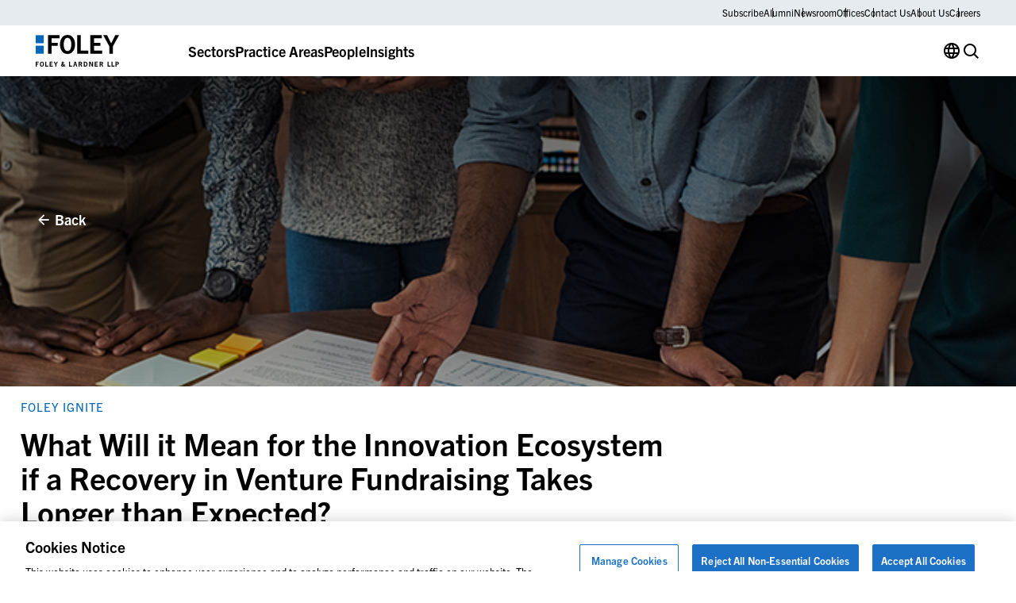

--- FILE ---
content_type: text/css
request_url: https://www.foley.com/wp-content/themes/propel/dist/core-blocks/buttons.css?ver=1768502865
body_size: 146
content:
.fade-up{opacity:0;transform:translate3d(0, 16px, 0);transition:300ms opacity 300ms ease-out,300ms transform 300ms ease-out}.fade-up.in-viewport{opacity:1 !important;transform:none !important}.wp-block-buttons{position:relative;display:flex;flex-direction:row;flex-wrap:wrap;row-gap:.5rem;align-items:center;margin-top:clamp(1.75rem, 1.3289473684rem + 0.8771929825vw, 2.25rem);margin-bottom:clamp(2.25rem, 1.6184210526rem + 1.3157894737vw, 3rem);column-gap:1rem}.wp-block-buttons--tertiary-wrapper{margin-top:clamp(1.5rem, 1.0789473684rem + 0.8771929825vw, 2rem)}.wp-block-buttons:first-child{margin-top:0}.wp-block-buttons:first-child .wp-block-button.is-style-social{margin-top:0}.wp-block-buttons:last-child{margin-bottom:0}.wp-block-buttons:last-child .wp-block-button.is-style-social{margin-bottom:0}.wp-block-buttons .wp-block-button.is-style-social{margin-top:clamp(-0.75rem, -0.2894736842rem + -0.4385964912vw, -0.5rem);margin-bottom:clamp(0.5rem, 0.2894736842rem + 0.4385964912vw, 0.75rem)}.wp-block-buttons.is-vertical{flex-direction:column}.wp-block-buttons.is-vertical>.wp-block-button:last-child{margin-bottom:0}.wp-block-buttons>.wp-block-button{display:inline-block;margin:0}.wp-block-buttons.is-content-justification-left{justify-content:flex-start}.wp-block-buttons.is-content-justification-left.is-vertical{align-items:flex-start}.wp-block-buttons.is-content-justification-center{justify-content:center}.wp-block-buttons.is-content-justification-center.is-vertical{align-items:center}.wp-block-buttons.is-content-justification-right{justify-content:flex-end}.wp-block-buttons.is-content-justification-right.is-vertical{align-items:flex-end}.wp-block-buttons.is-content-justification-space-between{justify-content:space-between}.wp-block-buttons.aligncenter{text-align:center}.wp-block-buttons:not(.is-content-justification-space-between,.is-content-justification-right,.is-content-justification-left,.is-content-justification-center) .wp-block-button.aligncenter{width:100%;margin-right:auto;margin-left:auto}.wp-block-buttons[style*=text-decoration] .wp-block-button,.wp-block-buttons[style*=text-decoration] .wp-block-button__link{text-decoration:inherit}.wp-block-buttons.has-custom-font-size .wp-block-button__link{font-size:inherit}

--- FILE ---
content_type: text/css
request_url: https://www.foley.com/wp-content/themes/propel/dist/acf-blocks/footer.css?ver=1710765510
body_size: -432
content:
.fade-up{opacity:0;transform:translate3d(0, 16px, 0);transition:300ms opacity 300ms ease-out,300ms transform 300ms ease-out}.fade-up.in-viewport{opacity:1 !important;transform:none !important}.block-footer{padding-top:clamp(2rem, 1.7894736842rem + 0.4385964912vw, 2.25rem);padding-bottom:2rem;color:#fff;background-color:#000}@media(min-width: 36rem){.block-footer{padding-bottom:1.5625rem}}

--- FILE ---
content_type: text/css
request_url: https://www.foley.com/wp-content/themes/propel/dist/acf-blocks/text-sidebar-post-insights.css?ver=1710765512
body_size: -503
content:
.fade-up{opacity:0;transform:translate3d(0, 16px, 0);transition:300ms opacity 300ms ease-out,300ms transform 300ms ease-out}.fade-up.in-viewport{opacity:1 !important;transform:none !important}.block-text-sidebar__container .acf-block{clear:both}